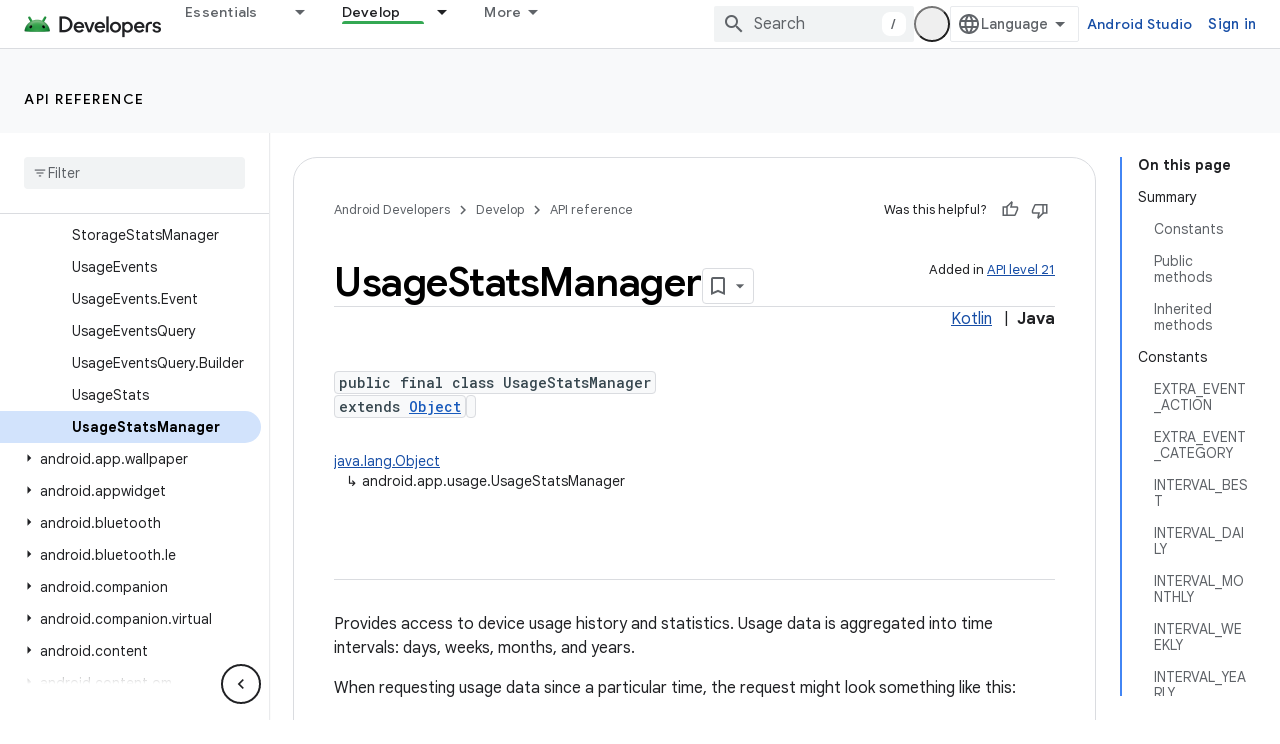

--- FILE ---
content_type: text/html; charset=UTF-8
request_url: https://feedback-pa.clients6.google.com/static/proxy.html?usegapi=1&jsh=m%3B%2F_%2Fscs%2Fabc-static%2F_%2Fjs%2Fk%3Dgapi.lb.en.OE6tiwO4KJo.O%2Fd%3D1%2Frs%3DAHpOoo_Itz6IAL6GO-n8kgAepm47TBsg1Q%2Fm%3D__features__
body_size: 77
content:
<!DOCTYPE html>
<html>
<head>
<title></title>
<meta http-equiv="X-UA-Compatible" content="IE=edge" />
<script type="text/javascript" nonce="kMas7GRtfYfxugP6DOqExA">
  window['startup'] = function() {
    googleapis.server.init();
  };
</script>
<script type="text/javascript"
  src="https://apis.google.com/js/googleapis.proxy.js?onload=startup" async
  defer nonce="kMas7GRtfYfxugP6DOqExA"></script>
</head>
<body>
</body>
</html>


--- FILE ---
content_type: text/javascript
request_url: https://www.gstatic.com/devrel-devsite/prod/v3df8aae39978de8281d519c083a1ff09816fe422ab8f1bf9f8e360a62fb9949d/android/js/devsite_devsite_snackbar_module.js
body_size: -867
content:
(function(_ds){var window=this;var QAa=function(){return(0,_ds.R)('<div class="devsite-snackbar-snack" type="loading" role="alert"><div class="devsite-snackbar-inner"><div class="devsite-snackbar-message">Loading</div><div class="devsite-snackbar-action"><devsite-spinner single-color="#ffffff"></devsite-spinner></div></div></div>')},RAa=function(){return(0,_ds.R)('<div class="devsite-snackbar-snack" type="signin-state-changed" role="alert"><div class="devsite-snackbar-inner"><div class="devsite-snackbar-message">Your signed in state has changed.</div><button class="devsite-snackbar-action devsite-snackbar-action--reload">Reload</button><button class="devsite-snackbar-action devsite-snackbar-action--dismiss">OK</button></div></div>')},
SAa=function(){return(0,_ds.R)('<div class="devsite-snackbar-snack" type="refresh" role="alert"><div class="devsite-snackbar-inner"><div class="devsite-snackbar-message">A new version is available</div><button class="devsite-snackbar-action">Refresh</button></div></div>')},TAa=function(){return(0,_ds.R)('<div class="devsite-snackbar-snack" type="error" role="alert"><div class="devsite-snackbar-inner"><div class="devsite-snackbar-message">Something went wrong. Please try again.</div><button class="devsite-snackbar-action">Retry</button></div></div>')},
UAa=function(){return(0,_ds.R)('<div class="devsite-snackbar-snack" type="copied-to-clipboard" role="alert"><div class="devsite-snackbar-inner"><div class="devsite-snackbar-message">Copied to clipboard</div></div></div>')},VAa=function(){return(0,_ds.R)('<div class="devsite-snackbar-snack" type="support-attachment-error" role="alert"><div class="devsite-snackbar-inner"><div class="devsite-snackbar-message">Unsupported file type.</div><button class="devsite-snackbar-action">OK</button></div></div>')},
WAa=function(a){const b=a.message,c=a.link,d=a.JA;a='<div class="devsite-snackbar-snack" type="'+_ds.T(a.FC)+'" role="alert"><div class="devsite-snackbar-inner"><div class="devsite-snackbar-message">'+_ds.S(b)+'</div><button class="devsite-snackbar-action">';a=a+'No, thanks</button><a href="'+(_ds.T(_ds.bM(c))+'" class="devsite-snackbar-link button" target="_blank">');a=d?a+_ds.S(d):a+"OK";return(0,_ds.R)(a+"</a></div></div>")},XAa=function(a){const b=a.linkText,c=a.link,d=a.Dq,e=a.showClose;a='<div class="devsite-snackbar-snack" type="custom" role="alert"><div class="devsite-snackbar-inner"><div class="devsite-snackbar-message">'+
_ds.S(a.message)+"</div>";e&&(a+='<button class="devsite-snackbar-action">OK</button>');a+=(c&&b?'<a href="'+_ds.T(_ds.bM(c))+'"'+(d?' target="_blank"':"")+' class="devsite-snackbar-link button">'+_ds.S(b)+"</a>":"")+"</div></div>";return(0,_ds.R)(a)};var k8=function(a,b,c=null,d=!1){b&&(_ds.tp(b,_ds.Pn,()=>{_ds.xn(b);a.j=null;if(c)i8(a,c,d);else{const e=a.m.length?a.m.shift():null;e!==null&&j8(a,e)}}),b.removeAttribute("show"))},l8=function(a,b,c=!1){a.appendChild(b);requestAnimationFrame(()=>{i8(a,b,c)})},m8=function(a){k8(a,a.querySelector('*[type^="support-attachment-error"]'))},n8=function(a){k8(a,a.querySelector('*[type^="signin-state-changed"]'))},j8=function(a,b){switch(b){case "loading":a.showLoading();break;case "refresh":YAa(a);break;
case "error":ZAa(a);break;case "copied-to-clipboard":var c=_ds.ru(UAa);l8(a,c,!0);break;case "support-attachment-error":$Aa(a);break;case "signin-state-changed":aBa(a)}if(b==null?0:b.startsWith("notification-")){c=a.getAttribute(`${b}-message`);const d=a.getAttribute(`${b}-link`),e=a.getAttribute(`${b}-link-txt`);o8(a,b,c||"",d||"",e||"",a.hasAttribute(`${b}-store-key`))}},YAa=function(a){const b=_ds.ru(SAa);_ds.Xh(b.querySelector(".devsite-snackbar-action"),"click",()=>{_ds.xg().location.reload()});
l8(a,b)},ZAa=function(a){const b=_ds.ru(TAa);_ds.Xh(b.querySelector(".devsite-snackbar-action"),"click",()=>{_ds.xg().location.reload()});l8(a,b)},$Aa=function(a){const b=_ds.ru(VAa);l8(a,b);_ds.tp(b.querySelector(".devsite-snackbar-action"),"click",()=>{m8(a)})},aBa=function(a){n8(a);const b=_ds.ru(RAa);l8(a,b,!1);_ds.Xh(b.querySelector(".devsite-snackbar-action--reload"),"click",async()=>{await (await _ds.v()).reload();n8(a)});_ds.Xh(b.querySelector(".devsite-snackbar-action--dismiss"),"click",
async()=>{await (await _ds.v()).reload();n8(a)})},i8=function(a,b,c=!1){clearTimeout(a.ea);a.j?k8(a,a.j,b,c):(a.j=b,requestAnimationFrame(()=>{b.setAttribute("show","")}),c&&(a.ea=setTimeout(()=>{a.removeAttribute("type");k8(a,b)},5E3)))},o8=async function(a,b,c,d,e,f){if(c&&d){const g=await (await _ds.v()).getStorage().get("devsite-snackbar",d);if(!f||!g){b=_ds.ru(WAa,{FC:b,message:c,link:d,JA:e});l8(a,b);const h=new _ds.u(b);h.listen(b,"click",async k=>{k.stopPropagation();if(k.target.classList.contains("devsite-snackbar-link")||
k.target.classList.contains("devsite-snackbar-action"))await (await _ds.v()).getStorage().set("devsite-snackbar",d,"1"),a.o(),_ds.D(h)})}}},p8=class extends _ds.Lm{static get observedAttributes(){return["type"]}constructor(){super();this.m=[];this.ea=-1;this.j=null;this.eventHandler=new _ds.u(this)}connectedCallback(){this.eventHandler.listen(document.body,"devsite-show-custom-snackbar-msg",this.oa);this.eventHandler.listen(document.body,"devsite-show-notification-snackbar-msg",this.qa);this.eventHandler.listen(document.body,
"devsite-hide-notification-snackbar-msg",this.o)}disconnectedCallback(){_ds.D(this.eventHandler)}oa(a){this.setAttribute("type","custom");var b;if(a=(b=a.getBrowserEvent())==null?void 0:b.detail){b=!!a.showClose;var c=!0;a.href&&(c=(new URL(a.href)).origin!==document.location.origin);var d=_ds.ru(XAa,{message:a.msg,linkText:a.linkText,link:a.href,Dq:c,showClose:b});b&&_ds.tp(d.querySelector(".devsite-snackbar-action"),"click",()=>{k8(this,d)});l8(this,d,!b)}}attributeChangedCallback(a,b,c){if(a===
"type"){switch(b){case "loading":this.hideLoading();break;case "refresh":k8(this,this.querySelector('*[type^="refresh"]'));break;case "error":k8(this,this.querySelector('*[type^="error"]'));break;case "copied-to-clipboard":k8(this,this.querySelector('*[type^="copied-to-clipboard"]'));break;case "support-attachment-error":m8(this);break;case "signin-state-changed":n8(this);break;case "custom":k8(this,this.querySelector('*[type^="custom"]'))}b!=null&&b.startsWith("notification-")&&this.o();if(c){let d;
if((d=c)==null?0:d.includes(",")){let e;this.m=(e=c)==null?void 0:e.split(",");c=`${this.m.shift()}`}j8(this,c)}}}showLoading(){if(!this.querySelector('*[type^="loading"]')){var a=_ds.ru(QAa);l8(this,a)}}hideLoading(){k8(this,this.querySelector('*[type^="loading"]'))}qa(a){let b;(a=(b=a.getBrowserEvent())==null?void 0:b.detail)&&o8(this,"notification-custom",a.msg,a.href||"",a.linkText||"",!0)}o(){k8(this,this.querySelector('*[type^="notification"]'))}};p8.prototype.attributeChangedCallback=p8.prototype.attributeChangedCallback;
p8.prototype.disconnectedCallback=p8.prototype.disconnectedCallback;p8.prototype.connectedCallback=p8.prototype.connectedCallback;try{customElements.define("devsite-snackbar",p8)}catch(a){console.warn("Unrecognized DevSite custom element - DevsiteSnackBar",a)};})(_ds_www);


--- FILE ---
content_type: text/javascript
request_url: https://www.gstatic.com/devrel-devsite/prod/v3df8aae39978de8281d519c083a1ff09816fe422ab8f1bf9f8e360a62fb9949d/android/js/devsite_devsite_content_module.js
body_size: -867
content:
(function(_ds){var window=this;var r1=function(a){let b,c;return!((b=a.classList)==null?0:b.contains("material-icons"))||((c=a.classList)==null?void 0:c.contains("material-symbols-outlined"))};var s1=class extends _ds.t{constructor(a){super(a)}o(){return _ds.A(this,1)}getId(){return _ds.A(this,2)}getType(){return _ds.A(this,3)}};var vra=class extends _ds.t{constructor(a){super(a)}o(){return _ds.A(this,1)}};var wra=class extends _ds.t{constructor(a){super(a)}o(){return _ds.Xj(this,vra,1,_ds.Vj())}};var xra=class extends _ds.t{constructor(a){super(a)}o(){return _ds.A(this,1)}};var yra=_ds.Lf(class extends _ds.t{constructor(a){super(a)}qa(){return _ds.Xj(this,s1,1,_ds.Vj())}oa(){return _ds.Xj(this,s1,2,_ds.Vj())}ea(){return _ds.y(this,_ds.ika,3)}o(){return _ds.y(this,wra,4)}ma(){return _ds.y(this,xra,5)}});var zra=function(a,b){for(const c of b){if(!a.o.has(c.target))break;const d=c.target,e=d.dataset.revealClass||"devsite-reveal";c.isIntersecting?d.classList.contains(e)||(b=a.o.get(d)||0,c.intersectionRatio>=b&&(d.dataset.reveal==="once"&&(a.ra.unobserve(c.target),a.o.delete(c.target)),requestAnimationFrame(()=>{d.classList.add(e)}))):d.classList.contains(e)&&d.classList.remove(e)}},Mra=async function(a,b){const c=await _ds.v(),d=_ds.C();var e=c.getInsecureHost();b=b.getBrowserEvent();var f=b.origin===
d.origin;if(e){if(b.origin!==e&&!f)return}else if(!f)return;let g;try{g=(0,_ds.or)(b.data)}catch(h){return}e=_ds.hk(g,1);if(e===4)await Ara(a,b);else if(f=g.getName())if(f=document.body.querySelector(`devsite-iframe iframe[name="${f}"]`)){switch(e){case 5:await Bra(b,g,f);break;case 8:await Cra(b,g,d);break;case 1:await Dra(b,g,d);break;case 6:case 7:await Era(e,d,g);break;case 9:await Fra(a,g);break;case 10:await Gra(g,d);break;case 13:await Hra(g)}if(await c.hasMendelFlagAccess("MiscFeatureFlags",
"enable_framebox_badge_methods"))switch(e){case 14:await Ira(b,g);break;case 15:await Jra(b,g);break;case 16:await Kra(b,g);break;case 17:await Lra(b,g)}}},t1=function(a){Array.from(a.querySelectorAll("table.lazy-load")).forEach(b=>{b.classList.remove("hidden")})},Nra=async function(a,b){if(b.detail){var c=b.detail.bottomPanelHeight,d=b.detail.contentHeight,e=b.detail.contentMargin,f=b.detail.offset,g=b.detail.panelCoversContent,h=b.detail.x;b=b.detail.y;var k=new _ds.jr;c=_ds.rk(k,8,c);d=_ds.rk(c,
6,d);e=_ds.rk(d,7,e);f=_ds.rk(e,5,f);g=_ds.pk(f,9,g);h=_ds.rk(g,1,h);h=_ds.rk(h,2,b);h=_ds.rk(h,3,_ds.Yh(window).height);h=_ds.rk(h,4,_ds.Yh(window).width);b=_ds.lr(13);h=_ds.Yj(b,13,h);for(const l of a.ua)l&&l.contentWindow&&u1(l.contentWindow,h)}},v1=function(a){Ora(a);Pra(a);a.ea=a.querySelector(".devsite-article-body");a.ea&&(Qra(a),a.ua=[]);a.oa.disconnect();a.j.clear();Rra(a);if(!document.body.hasAttribute("appearance")){var b=[...a.querySelectorAll("picture > source.devsite-dark-theme")];for(var c of b){b=
c.closest("picture");var d=void 0;const f=(d=b)==null?void 0:d.querySelectorAll("source:not(.devsite-dark-theme)");let g;const h=(g=b)==null?void 0:g.querySelector("img");let k;((k=f)==null?0:k.length)?c.remove():b&&h&&b.replaceWith(h)}}c=Array.from(a.querySelectorAll(".devsite-nav-title, .devsite-page-title, td > code, th > code"));document.body.getAttribute("layout")==="docs"&&a.ea&&(d=Array.from(a.ea.querySelectorAll("h1, h2, h3, h4, h5, h6")),c.push(...d));a.j.clear();a.j=new Set(c);if(_ds.C().hash){c=
new _ds.IU;for(var e of a.j)_ds.HU(c,e,r1)}else Sra(a,a.j);e=document.body.querySelector(".devsite-content-data-template");try{let f;a.qa=yra((e==null?void 0:(f=e.content)==null?void 0:f.textContent)||"");a.m.resolve(a.qa)}catch(f){a.qa=null,a.m.reject(f)}a.dispatchEvent(new CustomEvent("devsite-content-updated",{bubbles:!0}))},Ora=async function(a){a.ra.disconnect();a.o.clear();try{if(!await (await _ds.v()).hasMendelFlagAccess("DevsiteContentUIReveal","enable_content_reveal"))return}catch(c){return}const b=
a.querySelectorAll("[data-reveal]");for(const c of b)a.o.set(c,Number(c.dataset.revealThreshold)||0),a.ra.observe(c)},Rra=function(a){Array.from(a.querySelectorAll("*:not(.devsite-table-wrapper) > table")).forEach(b=>{const c=document.createElement("div");c.classList.add("devsite-table-wrapper");b.classList.contains("full-width")&&(c.classList.add("devsite-full-width-table"),b.classList.remove("full-width"));_ds.vn(c,b);c.appendChild(b)})},Pra=function(a){Array.from(a.querySelectorAll("table.lazy-load")).forEach(b=>
{b.classList.add("hidden")})},Ara=async function(a,b){if(b.source){var c=Tra(b.source);if(c){const e="goog_"+_ds.dn++;c.setAttribute("name",e);var d=_ds.lr(3);d=_ds.B(d,2,e);u1(b.source,d);(b=document.body.getAttribute("appearance"))&&w1(c,b);a.ua.push(c)}}},Bra=async function(a,b,c){await _ds.Bh();var d=_ds.pn(document).y,e=_ds.ek(b,4);const f=_ds.ek(b,3);c=c.parentElement||null;e&&(c==null||c.setAttribute("width",`${e}px`));f&&(c==null||c.setAttribute("height",`${f}px`));window.scrollTo({left:_ds.pn(document).x,
top:d});_ds.Ch();d=new _ds.jr;d=_ds.rk(d,1,window.scrollX);d=_ds.rk(d,2,window.scrollY);d=_ds.rk(d,3,_ds.Yh(window).height);d=_ds.rk(d,4,_ds.Yh(window).width);e=_ds.lr(5);d=_ds.Yj(e,13,d);b=_ds.mr(d,_ds.A(b,8));u1(a.source,b)},Cra=async function(a,b,c){a.source&&(b=_ds.mr(_ds.lr(8),_ds.A(b,8)),c=_ds.B(b,6,c.toString()),u1(a.source,c))},Dra=async function(a,b,c){a.source&&(b=_ds.mr(_ds.lr(2),_ds.A(b,8)),c=_ds.B(b,7,`${c.search}${c.hash}`),u1(a.source,c))},Era=async function(a,b,c){const d=c.getTitle();
c=new URL(c.getUrl(),b.origin);b.search=c.search;b.hash=c.hash;b=b.href.replace(b.origin,"");a===6?_ds.vo(b,!1,!0,void 0,void 0,d):_ds.vo(b,!0,!0,void 0,void 0,d)},Fra=async function(a,b){const c=_ds.A(b,9);let d;try{d=JSON.parse(_ds.A(b,10))}catch(e){console.warn("Event data from Framebox is not valid JSON.",a);return}c==="analyticsEvent"?a.dispatchEvent(new CustomEvent("devsite-analytics-observation",{detail:d,bubbles:!0})):c==="cloudtrackEvent"?a.dispatchEvent(new CustomEvent("devsite-analytics-observation-cloudtrack",
{detail:d,bubbles:!0})):c==="devsite-apix"&&a.dispatchEvent(new CustomEvent("devsite-apix-observation",{detail:d,bubbles:!0}))},Gra=async function(a,b){a=a.getUrl();const c=await _ds.v();if(a){const d=new URL(a,b.origin);a.startsWith("#")||b.origin===d.origin&&b.pathname===d.pathname&&b.search===d.search?await c.scrollToAnchor(d.hash,!0):await c.fetchPage(d.href)}},Hra=async function(a){var b;const c=((b=_ds.nr(a))==null?void 0:_ds.ek(b,1))||0;let d;b=((d=_ds.nr(a))==null?void 0:_ds.ek(d,2))||0;let e;
window.scrollTo({left:c,top:b,behavior:((e=_ds.nr(a))==null?0:_ds.dk(e,10))?"smooth":"auto"})},Ira=async function(a,b){const c=_ds.mr(_ds.lr(14),_ds.A(b,8));var d;b=(d=_ds.y(b,_ds.ir,14))==null?void 0:_ds.A(d,1);var e=await _ds.OU.Fa();d=_ds.hr(_ds.gr(new _ds.ir,b),0);if(b){const g=await Ura(b);var f=_ds.B(d,3,g==null?void 0:g.imageUrl);f=_ds.B(f,4,g==null?void 0:g.title);_ds.B(f,5,g==null?void 0:g.description);if(e){e=new _ds.VK;try{const h=await e.bc({url:b});(h==null?0:h.id)?_ds.hr(d,2):_ds.hr(d,
1)}catch(h){}}}_ds.Yj(c,14,d);u1(a.source,c)},Jra=async function(a,b){const c=_ds.mr(_ds.lr(15),_ds.A(b,8));var d;b=(d=_ds.y(b,_ds.ir,14))==null?void 0:_ds.A(d,1);d=await _ds.OU.Fa();const e=_ds.hr(_ds.gr(new _ds.ir,b),0);if(d&&b){const f=new _ds.VK;try{const g=await f.kc({url:b,profileId:d.Ga()||""},!0);(g==null?0:g.id)?_ds.hr(e,2):_ds.hr(e,1)}catch(g){_ds.hr(e,1)}}_ds.Yj(c,14,e);u1(a.source,c)},Kra=async function(a,b){b=_ds.mr(_ds.lr(16),_ds.A(b,8));const c=await _ds.OU.Fa();_ds.pk(b,15,!!c);u1(a.source,
b)},Lra=async function(a,b){b=_ds.mr(_ds.lr(17),_ds.A(b,8));const c=await _ds.OU.Fa();let d=!1,e=!1;if(c){let f,g;d=!!((f=_ds.KI(c))==null?0:(g=f.filter(h=>_ds.hk(h,1)===1))==null?0:g.find(h=>_ds.hk(h,2)!==0));try{e=!!(await (new _ds.VK).Pd({profileId:c.Ga()})||[]).find(h=>h.path==="developers.google.com/profile/badges/community/innovators/cloud/innovators_plus")}catch(h){}}_ds.pk(b,16,e&&d);u1(a.source,b)},u1=function(a,b){a&&a.postMessage(_ds.Vk(b),"*")},Tra=function(a){let b;[...document.body.querySelectorAll("devsite-iframe iframe")].forEach(c=>
{a:{try{var d=c.contentWindow||(c.contentDocument?_ds.xg(c.contentDocument):null);break a}catch(e){}d=null}d===a&&(b=c)});return b},w1=function(a,b){var c=_ds.lr(12);b=_ds.B(c,12,b);a&&a.contentWindow&&u1(a.contentWindow,b)},Ura=async function(a){const b=new _ds.jL;let c=null;try{let d;c=((d=await b.getStatus({paths:[a]}))==null?void 0:d[0].badge)||null}catch(d){}return c},Qra=function(a){if(document.body.getAttribute("layout")==="full"){let b;(a=(b=a.ea)==null?void 0:b.querySelectorAll('h1[tabindex="0"],h2[tabindex="0"],h3[tabindex="0"],h4[tabindex="0"],h5[tabindex="0"],h6[tabindex="0"]'))&&
Array.from(a).forEach(c=>{c.removeAttribute("tabindex")})}},Sra=function(a,b){a.oa&&b.forEach(c=>{a.oa.observe(c)})},x1=class extends _ds.Lm{constructor(){super(...arguments);this.eventHandler=new _ds.u;this.xa=new _ds.u;this.j=new Set;this.qa=this.ea=null;this.m=new _ds.Ah;this.ua=[];this.oa=new IntersectionObserver(a=>{for(const b of a)if(b.isIntersecting){a=b.target;_ds.HU(new _ds.IU,a,r1);this.j.delete(a);let c;(c=this.oa)==null||c.unobserve(a)}},{rootMargin:"100%"});this.o=new Map;this.ra=new IntersectionObserver(a=>
{zra(this,a)},{threshold:Array.from({length:21},(a,b)=>b*.05)})}connectedCallback(){this.eventHandler.listen(window,"message",a=>{Mra(this,a)});this.eventHandler.listen(document.body,"devsite-appearance-updated",a=>{if(a=a.getBrowserEvent().detail.preference)for(const b of this.ua)w1(b,a)});this.eventHandler.listen(document.body,"devsite-page-loaded",()=>{t1(this)});this.eventHandler.listen(document.body,"devsite-sticky-scroll",a=>{Nra(this,a.getBrowserEvent())});this.eventHandler.listen(document.body,
"devsite-before-page-change",()=>{this.qa=null;this.m.resolve(null);this.m=new _ds.Ah});v1(this)}disconnectedCallback(){this.oa.disconnect();this.j.clear();this.ra.disconnect();this.o.clear();_ds.D(this.eventHandler);_ds.D(this.xa)}dc(a){a&&([".devsite-article",".devsite-content-data","devsite-content-footer","devsite-notification"].forEach(b=>{_ds.Km(this,this.querySelector(b),a.querySelector(b))}),v1(this),t1(this))}};x1.prototype.updateContent=x1.prototype.dc;
x1.prototype.disconnectedCallback=x1.prototype.disconnectedCallback;x1.prototype.connectedCallback=x1.prototype.connectedCallback;try{customElements.define("devsite-content",x1)}catch(a){console.warn("devsite.app.customElement.DevsiteContent",a)};})(_ds_www);
